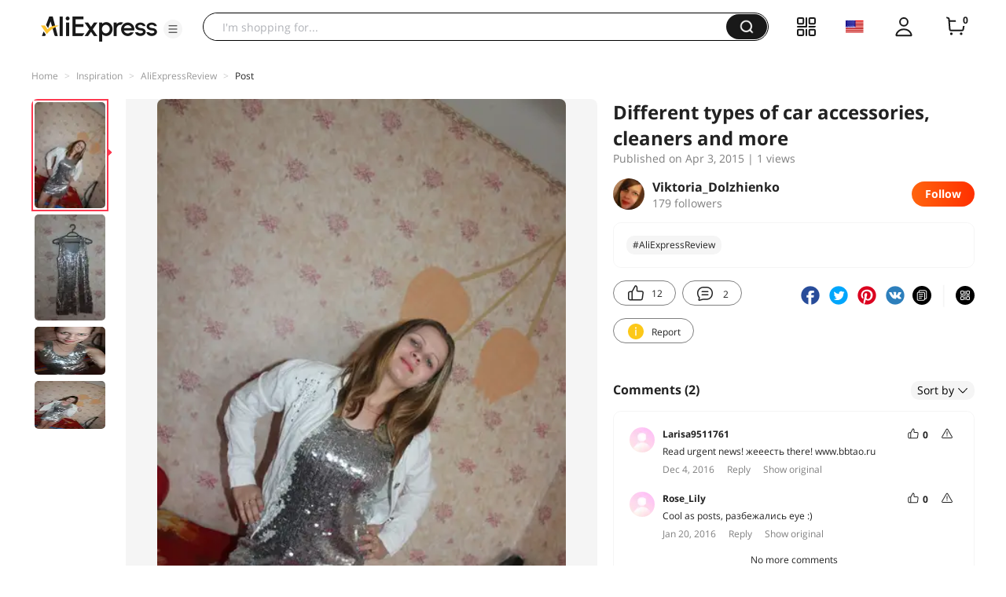

--- FILE ---
content_type: text/html;charset=UTF-8
request_url: https://star.aliexpress.com/post/2908862925.html?type=1
body_size: 15967
content:

<!DOCTYPE html><html lang="en"><head><meta name="viewport" content="width=device-width, initial-scale=1.0, minimum-scale=1.0"/><meta name="aplus-exinfo" content="pid=Gnd8nt&amp;site=ae"/><meta name="data-spm" id="dataSpmAId" content="a2g0o"/><meta name="aplus-waiting" content="500"/><meta name="aplus-auto-exp-visible" content="0.2"/><meta name="aplus-auto-exp-duration" content="500"/><meta name="aplus-auto-exp" content="[{&#x27;logkey&#x27;:&#x27;/ae.pc_ctr.statweb_ae_ctr&#x27;,&#x27;tag&#x27;:&#x27;span&#x27;,&#x27;filter&#x27;:&#x27;data-exp-s&#x27;,&#x27;pkgSize&#x27;:10,&#x27;props&#x27;: [&#x27;st_page_id&#x27;,&#x27;ae_project_id&#x27;,&#x27;exp_page&#x27;,&#x27;exp_page_area&#x27;,&#x27;exp_type&#x27;,&#x27;exp_condition&#x27;,&#x27;exp_product&#x27;,&#x27;exp_attribute&#x27;,&#x27;exp_result_cnt&#x27;, &#x27;data-exp-s&#x27;, &#x27;ae_trace&#x27;, &#x27;biz_code&#x27;, &#x27;data-spm-anchor-id&#x27;]},
          {&#x27;logkey&#x27;:&#x27;/ae.pc_ctr.statweb_ae_ctr&#x27;,&#x27;tag&#x27;:&#x27;div&#x27;,&#x27;filter&#x27;:&#x27;data-exp-s&#x27;,&#x27;pkgSize&#x27;:10,&#x27;props&#x27;: [&#x27;st_page_id&#x27;,&#x27;ae_project_id&#x27;,&#x27;exp_page&#x27;,&#x27;exp_page_area&#x27;,&#x27;exp_type&#x27;,&#x27;exp_condition&#x27;,&#x27;exp_product&#x27;,&#x27;exp_attribute&#x27;,&#x27;exp_result_cnt&#x27;, &#x27;data-exp-s&#x27;, &#x27;ae_trace&#x27;, &#x27;biz_code&#x27;, &#x27;data-spm-anchor-id&#x27;]},
          {&#x27;logkey&#x27;:&#x27;/ae.pc_ctr.statweb_ae_ctr&#x27;,&#x27;tag&#x27;:&#x27;a&#x27;,&#x27;filter&#x27;:&#x27;data-exp-s&#x27;,&#x27;pkgSize&#x27;:10,&#x27;props&#x27;: [&#x27;st_page_id&#x27;,&#x27;ae_project_id&#x27;,&#x27;exp_page&#x27;,&#x27;exp_page_area&#x27;,&#x27;exp_type&#x27;,&#x27;exp_condition&#x27;,&#x27;exp_product&#x27;,&#x27;exp_attribute&#x27;,&#x27;exp_result_cnt&#x27;, &#x27;data-exp-s&#x27;, &#x27;ae_trace&#x27;, &#x27;biz_code&#x27;, &#x27;data-spm-anchor-id&#x27;]}
        ]"/><meta name="aplus-auto-clk" content="[
            {&#x27;logkey&#x27;:&#x27;/ae.pc_click.statweb_ae_click&#x27;,&#x27;tag&#x27;:&#x27;a&#x27;,&#x27;filter&#x27;:&#x27;data-clk&#x27;,&#x27;props&#x27;:[&#x27;st_page_id&#x27;,&#x27;ae_project_id&#x27;,&#x27;ae_page_type&#x27;,&#x27;ae_page_area&#x27;,&#x27;ae_button_type&#x27;,&#x27;ae_click_behavior&#x27;,&#x27;ae_object_type&#x27;,&#x27;ae_object_value&#x27;, &#x27;ae_trace&#x27;, &#x27;biz_code&#x27;]},
            {&#x27;logkey&#x27;:&#x27;/ae.pc_click.statweb_ae_click&#x27;,&#x27;tag&#x27;:&#x27;div&#x27;,&#x27;filter&#x27;:&#x27;data-clk&#x27;,&#x27;props&#x27;:[&#x27;st_page_id&#x27;,&#x27;ae_project_id&#x27;,&#x27;ae_page_type&#x27;,&#x27;ae_page_area&#x27;,&#x27;ae_button_type&#x27;,&#x27;ae_click_behavior&#x27;,&#x27;ae_object_type&#x27;,&#x27;ae_object_value&#x27;, &#x27;ae_trace&#x27;, &#x27;biz_code&#x27;]},
            {&#x27;logkey&#x27;:&#x27;/ae.pc_click.statweb_ae_click&#x27;,&#x27;tag&#x27;:&#x27;span&#x27;,&#x27;filter&#x27;:&#x27;data-clk&#x27;,&#x27;props&#x27;:[&#x27;st_page_id&#x27;,&#x27;ae_project_id&#x27;,&#x27;ae_page_type&#x27;,&#x27;ae_page_area&#x27;,&#x27;ae_button_type&#x27;,&#x27;ae_click_behavior&#x27;,&#x27;ae_object_type&#x27;,&#x27;ae_object_value&#x27;, &#x27;ae_trace&#x27;, &#x27;biz_code&#x27;]},
          ]"/><link rel="preconnect dns-prefetch" href="//acs.aliexpress.com"/><link rel="preconnect dns-prefetch" href="//fourier.taobao.com"/><link rel="preconnect dns-prefetch" href="//assets.alicdn.com"/><link rel="preconnect dns-prefetch" href="//g.alicdn.com"/><link rel="preconnect dns-prefetch" href="//ae01.alicdn.com"/><link rel="preconnect dns-prefetch" href="//gj.mmstat.com"/><link rel="preconnect dns-prefetch" href="//sc01.alicdn.com"/><link rel="preconnect dns-prefetch" href="//s.alicdn.com"/><link rel="preconnect dns-prefetch" href="//ae.mmstat.com"/>
      <title>Different types of car accessories, cleaners and more | AliExpress Inspiration</title>
      <meta name="title" content="Different types of car accessories, cleaners and more | AliExpress Inspiration"/>
      
      <meta name="keywords" content="#AliExpressReview"/>
      <meta property="og:type" content="article"/>
      <meta property="og:url" content="https://star.aliexpress.com/post/2908862925.html?type=1"/>
      <meta property="og:title" content="Different types of car accessories, cleaners and more | AliExpress Inspiration"/>
      <meta property="og:image" content="" height="" width=""/>
      
      <link rel="canonical" href="https://star.aliexpress.com/post/2908862925.html?type=1" />
      <meta name="robots" content="all" />
    <script>(function p(e=!0,t){window._page_config_={loader:{aplus:!0,gdpr:!1}},window._msite_header_config_={diaplays:["BackOrEmpty","CategoryMore","LargeLogo"],actions:["SearchIcon","Account","Shop"]}})(false, {"env":"prod","locale":"en_US","lang":"en","basePath":"ae-dida/content-post2","pathname":"/post/2908862925.html","host":"star.aliexpress.com","query":{"type":"1"},"platform":"pc","params":{},"grayRate":50,"crawler":false});</script><meta property="ae:reload_path" content=""/><link rel="stylesheet" type="text/css" href="//assets.aliexpress-media.com/g/ae-dida/content-post2/3.1.3/index.css" crossorigin="anonymous"/><script>window._dida_config_ = {"pageVersion":"29e275bc762c6cb82ad9b811e8b53f26","pageName":"content-post2","data":{}};/*!-->init-data-start--*/
window._dida_config_._init_data_= { data: {"hierarchy":{"root":"root","structure":{"root":["SeoPostDetailsModel_3236","appEnter_3235","SeoPostRecommendModel_3434"]}},"data":{"root":{"id":0,"type":"root","fields":{"response":{"seoMetaTagVO":{"keywords":"#AliExpressReview","title":"Different types of car accessories, cleaners and more | AliExpress Inspiration","class":"com.aliexpress.ugcopen.vo.label.SeoMetaTagVO"},"memberseq":160537925,"subPostVOList":[{"type":1,"imageMediaVO":{"bigImageUrl":"https://ae-pic-a1.aliexpress-media.com/kf/UT8FEUyXg8XXXagOFbXP.jpg","imageUrl":"https://ae-pic-a1.aliexpress-media.com/kf/UT8FEUyXg8XXXagOFbXP.jpg","width":1000,"class":"com.aliexpress.ugcopen.vo.ImageMediaVO","height":1500},"rank":0,"class":"com.aliexpress.ugcopen.vo.SubPostVO"},{"type":0,"textMediaVO":{"translatedContent":"#AliExpressReviewAnd i did not think that for 400r. You can get such a cool dress)) ordered in group","class":"com.aliexpress.ugcopen.vo.TextMediaVO","content":"#AliExpressReview И подумать не могла что за 400р. можно такое классное платье получить))  заказывала в групповых "},"rank":0,"class":"com.aliexpress.ugcopen.vo.SubPostVO"},{"type":1,"imageMediaVO":{"bigImageUrl":"https://ae-pic-a1.aliexpress-media.com/kf/UT8JycyXgXbXXagOFbXK.jpg","imageUrl":"https://ae-pic-a1.aliexpress-media.com/kf/UT8JycyXgXbXXagOFbXK.jpg","width":1000,"class":"com.aliexpress.ugcopen.vo.ImageMediaVO","height":1500},"rank":0,"class":"com.aliexpress.ugcopen.vo.SubPostVO"},{"type":1,"imageMediaVO":{"bigImageUrl":"https://ae-pic-a1.aliexpress-media.com/kf/UT8xwMyXm0bXXagOFbXm.jpg","imageUrl":"https://ae-pic-a1.aliexpress-media.com/kf/UT8xwMyXm0bXXagOFbXm.jpg","width":1000,"class":"com.aliexpress.ugcopen.vo.ImageMediaVO","height":667},"rank":0,"class":"com.aliexpress.ugcopen.vo.SubPostVO"},{"type":1,"imageMediaVO":{"bigImageUrl":"https://ae-pic-a1.aliexpress-media.com/kf/UT8W6kyXbpbXXagOFbXb.jpg","imageUrl":"https://ae-pic-a1.aliexpress-media.com/kf/UT8W6kyXbpbXXagOFbXb.jpg","width":1000,"class":"com.aliexpress.ugcopen.vo.ImageMediaVO","height":667},"rank":0,"class":"com.aliexpress.ugcopen.vo.SubPostVO"}],"likeCount":12,"features":{},"supportShare":true,"viewCountText":"1 views","postId":2908862925,"commentCount":2,"mediaMaxHeight":1500,"likeCountText":"12","likeByMe":false,"themeIds":"","shareUrl":"aecmd://webapp/share?url=https%3A%2F%2Fstar.aliexpress.com%2Fpost%2F2908862925%3Ftype%3D1%26detailStyle%3D1\u0026useCustomType=2\u0026bizType=FeedPostDetail\u0026spreadType=images\u0026title=See more shopping ideas on Feed\n#Aliexpressfeed\u0026content=See more shopping ideas on Feed\n#Aliexpressfeed\u0026imageUrl=UT8FEUyXg8XXXagOFbXP.jpg","commentVOList":[{"createtime":1480883177730,"commenterMember":{"country":"RU","class":"com.aliexpress.ugcopen.vo.MemberSnapshotVO","memberCode":"gEvW5xxEnmgGqQB","memberSeq":0,"nickName":"Larisa9511761","avatar":"https://ae-pic-a1.aliexpress-media.com/kf/S7bbacb8337064b989bcfd6d37a831993q.jpg"},"likeCountText":"","likeByMe":false,"referId":2908862925,"transContent":"Read urgent news! жееесть there! www.bbtao.ru","canDelete":false,"comment":"Срочно прочтите новости! Там жееесть! www.bbtao.ru ","id":50008304065,"class":"com.aliexpress.ugcopen.vo.CommentVO","status":0},{"createtime":1453291257707,"commenterMember":{"country":"RU","class":"com.aliexpress.ugcopen.vo.MemberSnapshotVO","memberCode":"Rl5JABonM8yw1Y0","memberSeq":0,"nickName":"Rose_Lily","avatar":"https://ae-pic-a1.aliexpress-media.com/kf/S7bbacb8337064b989bcfd6d37a831993q.jpg"},"likeCountText":"","likeByMe":false,"referId":2908862925,"transContent":"Cool as posts, разбежались eye :)","canDelete":false,"comment":"столько классных постов , глаза разбежались :) ","id":50007988929,"class":"com.aliexpress.ugcopen.vo.CommentVO","status":0}],"hashTagList":["#AliExpressReview"],"status":0,"hashTagMap":{"#AliExpressReview":"null"},"relatedHashTagList":[{"hashtagId":567125,"detailUrl":"https://star.aliexpress.com/hashtag/567125.html","class":"com.aliexpress.ugcopen.vo.PostHashtagVO","hashtag":"#fashionlook"},{"hashtagId":573784,"detailUrl":"https://star.aliexpress.com/hashtag/573784.html","class":"com.aliexpress.ugcopen.vo.PostHashtagVO","hashtag":"#health"},{"hashtagId":419456,"detailUrl":"https://star.aliexpress.com/hashtag/419456.html","class":"com.aliexpress.ugcopen.vo.PostHashtagVO","hashtag":"#lovefashion"},{"hashtagId":484200,"detailUrl":"https://star.aliexpress.com/hashtag/484200.html","class":"com.aliexpress.ugcopen.vo.PostHashtagVO","hashtag":"#mamapost"},{"hashtagId":240202,"detailUrl":"https://star.aliexpress.com/hashtag/240202.html","class":"com.aliexpress.ugcopen.vo.PostHashtagVO","hashtag":"#my_fashion"},{"hashtagId":2667,"detailUrl":"https://star.aliexpress.com/hashtag/2667.html","class":"com.aliexpress.ugcopen.vo.PostHashtagVO","hashtag":"#quality"},{"hashtagId":280241,"detailUrl":"https://star.aliexpress.com/hashtag/280241.html","class":"com.aliexpress.ugcopen.vo.PostHashtagVO","hashtag":"#RECOMMENDED"},{"hashtagId":439510,"detailUrl":"https://star.aliexpress.com/hashtag/439510.html","class":"com.aliexpress.ugcopen.vo.PostHashtagVO","hashtag":"#cosmetics"},{"hashtagId":50001375083,"detailUrl":"https://star.aliexpress.com/hashtag/50001375083.html","class":"com.aliexpress.ugcopen.vo.PostHashtagVO","hashtag":"#s925"},{"hashtagId":591757,"detailUrl":"https://star.aliexpress.com/hashtag/591757.html","class":"com.aliexpress.ugcopen.vo.PostHashtagVO","hashtag":"#fashion "},{"hashtagId":428195,"detailUrl":"https://star.aliexpress.com/hashtag/428195.html","class":"com.aliexpress.ugcopen.vo.PostHashtagVO","hashtag":"#kids"},{"hashtagId":508760,"detailUrl":"https://star.aliexpress.com/hashtag/508760.html","class":"com.aliexpress.ugcopen.vo.PostHashtagVO","hashtag":"#MakeUp"},{"hashtagId":294006,"detailUrl":"https://star.aliexpress.com/hashtag/294006.html","class":"com.aliexpress.ugcopen.vo.PostHashtagVO","hashtag":"autumn"},{"hashtagId":6000013788004,"detailUrl":"https://star.aliexpress.com/hashtag/6000013788004.html","class":"com.aliexpress.ugcopen.vo.PostHashtagVO","hashtag":"homehacks "},{"hashtagId":451528,"detailUrl":"https://star.aliexpress.com/hashtag/451528.html","class":"com.aliexpress.ugcopen.vo.PostHashtagVO","hashtag":"#summer_look"},{"hashtagId":513578,"detailUrl":"https://star.aliexpress.com/hashtag/513578.html","class":"com.aliexpress.ugcopen.vo.PostHashtagVO","hashtag":"#watches"},{"hashtagId":568836,"detailUrl":"https://star.aliexpress.com/hashtag/568836.html","class":"com.aliexpress.ugcopen.vo.PostHashtagVO","hashtag":"#aliexpress"},{"hashtagId":566122,"detailUrl":"https://star.aliexpress.com/hashtag/566122.html","class":"com.aliexpress.ugcopen.vo.PostHashtagVO","hashtag":"#aliexpress."},{"hashtagId":417797,"detailUrl":"https://star.aliexpress.com/hashtag/417797.html","class":"com.aliexpress.ugcopen.vo.PostHashtagVO","hashtag":"#beauty_care"},{"hashtagId":439460,"detailUrl":"https://star.aliexpress.com/hashtag/439460.html","class":"com.aliexpress.ugcopen.vo.PostHashtagVO","hashtag":"#brush"},{"hashtagId":8000003465018,"detailUrl":"https://star.aliexpress.com/hashtag/8000003465018.html","class":"com.aliexpress.ugcopen.vo.PostHashtagVO","hashtag":"SurprisingShoppingIdeas"},{"hashtagId":436723,"detailUrl":"https://star.aliexpress.com/hashtag/436723.html","class":"com.aliexpress.ugcopen.vo.PostHashtagVO","hashtag":"#bodycon"},{"hashtagId":437070,"detailUrl":"https://star.aliexpress.com/hashtag/437070.html","class":"com.aliexpress.ugcopen.vo.PostHashtagVO","hashtag":"#daily_look,"},{"hashtagId":50001366535,"detailUrl":"https://star.aliexpress.com/hashtag/50001366535.html","class":"com.aliexpress.ugcopen.vo.PostHashtagVO","hashtag":"#daybyday"},{"hashtagId":507724,"detailUrl":"https://star.aliexpress.com/hashtag/507724.html","class":"com.aliexpress.ugcopen.vo.PostHashtagVO","hashtag":"#dresstoimpress"},{"hashtagId":505431,"detailUrl":"https://star.aliexpress.com/hashtag/505431.html","class":"com.aliexpress.ugcopen.vo.PostHashtagVO","hashtag":"#good"},{"hashtagId":418891,"detailUrl":"https://star.aliexpress.com/hashtag/418891.html","class":"com.aliexpress.ugcopen.vo.PostHashtagVO","hashtag":"#good_buy"},{"hashtagId":428028,"detailUrl":"https://star.aliexpress.com/hashtag/428028.html","class":"com.aliexpress.ugcopen.vo.PostHashtagVO","hashtag":"#hoodie"},{"hashtagId":505803,"detailUrl":"https://star.aliexpress.com/hashtag/505803.html","class":"com.aliexpress.ugcopen.vo.PostHashtagVO","hashtag":"#kid"},{"hashtagId":440696,"detailUrl":"https://star.aliexpress.com/hashtag/440696.html","class":"com.aliexpress.ugcopen.vo.PostHashtagVO","hashtag":"#lips"}],"detailStyle":1,"title":"Different types of car accessories, cleaners and more","locale":"ru_RU","commentCountText":"2","repostCount":0,"viewCount":1,"inverseFeedback":{"reportUrl":"https://m.aliexpress.com/p/complaint-center/index.html#/complaint/reportContent_notlogin?reportType=FEED\u0026feedId=2908862925\u0026_lang=en_US","class":"com.aliexpress.ugcopen.vo.InverseFeedbackVO"},"repostCountText":"","postAuthorVO":{"followedByMe":false,"nickName":"Viktoria_Dolzhienko","memberSnapshotVO":{"country":"RU","gender":"F","fansCount":179,"followedByMe":false,"class":"com.aliexpress.ugcopen.vo.MemberSnapshotVO","memberCode":"zRl5JAL6PMyW1Y0","memberSeq":0,"nickName":"Viktoria_Dolzhienko","avatar":"https://ae-pic-a1.aliexpress-media.com/kf/UT8.4qSXCXaXXagOFbXh.jpg"},"avatar":"https://ae-pic-a1.aliexpress-media.com/kf/UT8.4qSXCXaXXagOFbXh.jpg","userType":10,"followCountText":"179 followers","class":"com.aliexpress.ugcopen.vo.AuthorVO"},"apptype":1,"localeGroup":"ru","createTime":1428057787000,"costTime":92,"crawler":false},"seoLabels":"\n      \u003ctitle\u003eDifferent types of car accessories, cleaners and more | AliExpress Inspiration\u003c/title\u003e\n      \u003cmeta name=\"title\" content=\"Different types of car accessories, cleaners and more | AliExpress Inspiration\"/\u003e\n      \n      \u003cmeta name=\"keywords\" content=\"#AliExpressReview\"/\u003e\n      \u003cmeta property=\"og:type\" content=\"article\"/\u003e\n      \u003cmeta property=\"og:url\" content=\"https://star.aliexpress.com/post/2908862925.html?type=1\"/\u003e\n      \u003cmeta property=\"og:title\" content=\"Different types of car accessories, cleaners and more | AliExpress Inspiration\"/\u003e\n      \u003cmeta property=\"og:image\" content=\"\" height=\"\" width=\"\"/\u003e\n      \n      \u003clink rel=\"canonical\" href=\"https://star.aliexpress.com/post/2908862925.html?type=1\" /\u003e\n      \u003cmeta name=\"robots\" content=\"all\" /\u003e\n    ","preloadImageLink":""}},"SeoPostDetailsModel_3236":{"id":3236,"type":"SeoPostDetailsModel","fields":{"response":{"seoMetaTagVO":{"keywords":"#AliExpressReview","title":"Different types of car accessories, cleaners and more | AliExpress Inspiration","class":"com.aliexpress.ugcopen.vo.label.SeoMetaTagVO"},"memberseq":160537925,"subPostVOList":[{"type":1,"imageMediaVO":{"bigImageUrl":"https://ae-pic-a1.aliexpress-media.com/kf/UT8FEUyXg8XXXagOFbXP.jpg","imageUrl":"https://ae-pic-a1.aliexpress-media.com/kf/UT8FEUyXg8XXXagOFbXP.jpg","width":1000,"class":"com.aliexpress.ugcopen.vo.ImageMediaVO","height":1500},"rank":0,"class":"com.aliexpress.ugcopen.vo.SubPostVO"},{"type":0,"textMediaVO":{"translatedContent":"#AliExpressReviewAnd i did not think that for 400r. You can get such a cool dress)) ordered in group","class":"com.aliexpress.ugcopen.vo.TextMediaVO","content":"#AliExpressReview И подумать не могла что за 400р. можно такое классное платье получить))  заказывала в групповых "},"rank":0,"class":"com.aliexpress.ugcopen.vo.SubPostVO"},{"type":1,"imageMediaVO":{"bigImageUrl":"https://ae-pic-a1.aliexpress-media.com/kf/UT8JycyXgXbXXagOFbXK.jpg","imageUrl":"https://ae-pic-a1.aliexpress-media.com/kf/UT8JycyXgXbXXagOFbXK.jpg","width":1000,"class":"com.aliexpress.ugcopen.vo.ImageMediaVO","height":1500},"rank":0,"class":"com.aliexpress.ugcopen.vo.SubPostVO"},{"type":1,"imageMediaVO":{"bigImageUrl":"https://ae-pic-a1.aliexpress-media.com/kf/UT8xwMyXm0bXXagOFbXm.jpg","imageUrl":"https://ae-pic-a1.aliexpress-media.com/kf/UT8xwMyXm0bXXagOFbXm.jpg","width":1000,"class":"com.aliexpress.ugcopen.vo.ImageMediaVO","height":667},"rank":0,"class":"com.aliexpress.ugcopen.vo.SubPostVO"},{"type":1,"imageMediaVO":{"bigImageUrl":"https://ae-pic-a1.aliexpress-media.com/kf/UT8W6kyXbpbXXagOFbXb.jpg","imageUrl":"https://ae-pic-a1.aliexpress-media.com/kf/UT8W6kyXbpbXXagOFbXb.jpg","width":1000,"class":"com.aliexpress.ugcopen.vo.ImageMediaVO","height":667},"rank":0,"class":"com.aliexpress.ugcopen.vo.SubPostVO"}],"likeCount":12,"features":{},"supportShare":true,"viewCountText":"1 views","postId":2908862925,"commentCount":2,"mediaMaxHeight":1500,"likeCountText":"12","likeByMe":false,"themeIds":"","shareUrl":"aecmd://webapp/share?url=https%3A%2F%2Fstar.aliexpress.com%2Fpost%2F2908862925%3Ftype%3D1%26detailStyle%3D1\u0026useCustomType=2\u0026bizType=FeedPostDetail\u0026spreadType=images\u0026title=See more shopping ideas on Feed\n#Aliexpressfeed\u0026content=See more shopping ideas on Feed\n#Aliexpressfeed\u0026imageUrl=UT8FEUyXg8XXXagOFbXP.jpg","commentVOList":[{"createtime":1480883177730,"commenterMember":{"country":"RU","class":"com.aliexpress.ugcopen.vo.MemberSnapshotVO","memberCode":"gEvW5xxEnmgGqQB","memberSeq":0,"nickName":"Larisa9511761","avatar":"https://ae-pic-a1.aliexpress-media.com/kf/S7bbacb8337064b989bcfd6d37a831993q.jpg"},"likeCountText":"","likeByMe":false,"referId":2908862925,"transContent":"Read urgent news! жееесть there! www.bbtao.ru","canDelete":false,"comment":"Срочно прочтите новости! Там жееесть! www.bbtao.ru ","id":50008304065,"class":"com.aliexpress.ugcopen.vo.CommentVO","status":0},{"createtime":1453291257707,"commenterMember":{"country":"RU","class":"com.aliexpress.ugcopen.vo.MemberSnapshotVO","memberCode":"Rl5JABonM8yw1Y0","memberSeq":0,"nickName":"Rose_Lily","avatar":"https://ae-pic-a1.aliexpress-media.com/kf/S7bbacb8337064b989bcfd6d37a831993q.jpg"},"likeCountText":"","likeByMe":false,"referId":2908862925,"transContent":"Cool as posts, разбежались eye :)","canDelete":false,"comment":"столько классных постов , глаза разбежались :) ","id":50007988929,"class":"com.aliexpress.ugcopen.vo.CommentVO","status":0}],"hashTagList":["#AliExpressReview"],"status":0,"hashTagMap":{"#AliExpressReview":"null"},"relatedHashTagList":[{"hashtagId":567125,"detailUrl":"https://star.aliexpress.com/hashtag/567125.html","class":"com.aliexpress.ugcopen.vo.PostHashtagVO","hashtag":"#fashionlook"},{"hashtagId":573784,"detailUrl":"https://star.aliexpress.com/hashtag/573784.html","class":"com.aliexpress.ugcopen.vo.PostHashtagVO","hashtag":"#health"},{"hashtagId":419456,"detailUrl":"https://star.aliexpress.com/hashtag/419456.html","class":"com.aliexpress.ugcopen.vo.PostHashtagVO","hashtag":"#lovefashion"},{"hashtagId":484200,"detailUrl":"https://star.aliexpress.com/hashtag/484200.html","class":"com.aliexpress.ugcopen.vo.PostHashtagVO","hashtag":"#mamapost"},{"hashtagId":240202,"detailUrl":"https://star.aliexpress.com/hashtag/240202.html","class":"com.aliexpress.ugcopen.vo.PostHashtagVO","hashtag":"#my_fashion"},{"hashtagId":2667,"detailUrl":"https://star.aliexpress.com/hashtag/2667.html","class":"com.aliexpress.ugcopen.vo.PostHashtagVO","hashtag":"#quality"},{"hashtagId":280241,"detailUrl":"https://star.aliexpress.com/hashtag/280241.html","class":"com.aliexpress.ugcopen.vo.PostHashtagVO","hashtag":"#RECOMMENDED"},{"hashtagId":439510,"detailUrl":"https://star.aliexpress.com/hashtag/439510.html","class":"com.aliexpress.ugcopen.vo.PostHashtagVO","hashtag":"#cosmetics"},{"hashtagId":50001375083,"detailUrl":"https://star.aliexpress.com/hashtag/50001375083.html","class":"com.aliexpress.ugcopen.vo.PostHashtagVO","hashtag":"#s925"},{"hashtagId":591757,"detailUrl":"https://star.aliexpress.com/hashtag/591757.html","class":"com.aliexpress.ugcopen.vo.PostHashtagVO","hashtag":"#fashion "},{"hashtagId":428195,"detailUrl":"https://star.aliexpress.com/hashtag/428195.html","class":"com.aliexpress.ugcopen.vo.PostHashtagVO","hashtag":"#kids"},{"hashtagId":508760,"detailUrl":"https://star.aliexpress.com/hashtag/508760.html","class":"com.aliexpress.ugcopen.vo.PostHashtagVO","hashtag":"#MakeUp"},{"hashtagId":294006,"detailUrl":"https://star.aliexpress.com/hashtag/294006.html","class":"com.aliexpress.ugcopen.vo.PostHashtagVO","hashtag":"autumn"},{"hashtagId":6000013788004,"detailUrl":"https://star.aliexpress.com/hashtag/6000013788004.html","class":"com.aliexpress.ugcopen.vo.PostHashtagVO","hashtag":"homehacks "},{"hashtagId":451528,"detailUrl":"https://star.aliexpress.com/hashtag/451528.html","class":"com.aliexpress.ugcopen.vo.PostHashtagVO","hashtag":"#summer_look"},{"hashtagId":513578,"detailUrl":"https://star.aliexpress.com/hashtag/513578.html","class":"com.aliexpress.ugcopen.vo.PostHashtagVO","hashtag":"#watches"},{"hashtagId":568836,"detailUrl":"https://star.aliexpress.com/hashtag/568836.html","class":"com.aliexpress.ugcopen.vo.PostHashtagVO","hashtag":"#aliexpress"},{"hashtagId":566122,"detailUrl":"https://star.aliexpress.com/hashtag/566122.html","class":"com.aliexpress.ugcopen.vo.PostHashtagVO","hashtag":"#aliexpress."},{"hashtagId":417797,"detailUrl":"https://star.aliexpress.com/hashtag/417797.html","class":"com.aliexpress.ugcopen.vo.PostHashtagVO","hashtag":"#beauty_care"},{"hashtagId":439460,"detailUrl":"https://star.aliexpress.com/hashtag/439460.html","class":"com.aliexpress.ugcopen.vo.PostHashtagVO","hashtag":"#brush"},{"hashtagId":8000003465018,"detailUrl":"https://star.aliexpress.com/hashtag/8000003465018.html","class":"com.aliexpress.ugcopen.vo.PostHashtagVO","hashtag":"SurprisingShoppingIdeas"},{"hashtagId":436723,"detailUrl":"https://star.aliexpress.com/hashtag/436723.html","class":"com.aliexpress.ugcopen.vo.PostHashtagVO","hashtag":"#bodycon"},{"hashtagId":437070,"detailUrl":"https://star.aliexpress.com/hashtag/437070.html","class":"com.aliexpress.ugcopen.vo.PostHashtagVO","hashtag":"#daily_look,"},{"hashtagId":50001366535,"detailUrl":"https://star.aliexpress.com/hashtag/50001366535.html","class":"com.aliexpress.ugcopen.vo.PostHashtagVO","hashtag":"#daybyday"},{"hashtagId":507724,"detailUrl":"https://star.aliexpress.com/hashtag/507724.html","class":"com.aliexpress.ugcopen.vo.PostHashtagVO","hashtag":"#dresstoimpress"},{"hashtagId":505431,"detailUrl":"https://star.aliexpress.com/hashtag/505431.html","class":"com.aliexpress.ugcopen.vo.PostHashtagVO","hashtag":"#good"},{"hashtagId":418891,"detailUrl":"https://star.aliexpress.com/hashtag/418891.html","class":"com.aliexpress.ugcopen.vo.PostHashtagVO","hashtag":"#good_buy"},{"hashtagId":428028,"detailUrl":"https://star.aliexpress.com/hashtag/428028.html","class":"com.aliexpress.ugcopen.vo.PostHashtagVO","hashtag":"#hoodie"},{"hashtagId":505803,"detailUrl":"https://star.aliexpress.com/hashtag/505803.html","class":"com.aliexpress.ugcopen.vo.PostHashtagVO","hashtag":"#kid"},{"hashtagId":440696,"detailUrl":"https://star.aliexpress.com/hashtag/440696.html","class":"com.aliexpress.ugcopen.vo.PostHashtagVO","hashtag":"#lips"}],"detailStyle":1,"title":"Different types of car accessories, cleaners and more","locale":"ru_RU","commentCountText":"2","repostCount":0,"viewCount":1,"inverseFeedback":{"reportUrl":"https://m.aliexpress.com/p/complaint-center/index.html#/complaint/reportContent_notlogin?reportType=FEED\u0026feedId=2908862925\u0026_lang=en_US","class":"com.aliexpress.ugcopen.vo.InverseFeedbackVO"},"repostCountText":"","postAuthorVO":{"followedByMe":false,"nickName":"Viktoria_Dolzhienko","memberSnapshotVO":{"country":"RU","gender":"F","fansCount":179,"followedByMe":false,"class":"com.aliexpress.ugcopen.vo.MemberSnapshotVO","memberCode":"zRl5JAL6PMyW1Y0","memberSeq":0,"nickName":"Viktoria_Dolzhienko","avatar":"https://ae-pic-a1.aliexpress-media.com/kf/UT8.4qSXCXaXXagOFbXh.jpg"},"avatar":"https://ae-pic-a1.aliexpress-media.com/kf/UT8.4qSXCXaXXagOFbXh.jpg","userType":10,"followCountText":"179 followers","class":"com.aliexpress.ugcopen.vo.AuthorVO"},"apptype":1,"localeGroup":"ru","createTime":1428057787000,"costTime":92,"crawler":false}}},"appEnter_3235":{"id":3235,"type":"appEnter","fields":{}},"SeoPostRecommendModel_3434":{"id":3434,"type":"SeoPostRecommendModel","fields":{"response":{"nextStartRowKey":"2","jsonExtendInfo":{"pvid":"7243b7cc-79f7-4e59-8678-7beec44b6d3b","scm":"1007.40271.269439.0"},"hasNext":true,"list":[{"streamId":"637d327c-ecd5-4e3e-a693-91b33231866a","traceInfo":"{\"all\":{\"finalScore\":\"0.996786\",\"matchType\":\"compl\",\"apptype\":102,\"triggerId\":\"55\",\"alggateway_allpos\":\"1\",\"matchScore\":\"0.996786\",\"alggateway_pgidx\":\"1\",\"alggateway_scene\":\"unknown\",\"pageIndex\":1,\"alggateway_pgsize\":\"10\",\"alggateway_pgpos\":\"1\",\"tag\":\"ae_ug_landing_post\",\"idx\":0,\"x_object_id\":2800074083118354,\"recAppid\":31653}}","postSnapshotVO":{"memberseq":239265354,"videoVO":{"type":3,"class":"com.aliexpress.ugcopen.vo.VideoVO","videoMediaVO":{"highPlayUrl":"https://video.aliexpress-media.com/play/u/ae_sg_ugc/239265354/p/1/e/6/t/10301/283835522410.mp4","lowPlayUrl":"https://video.aliexpress-media.com/play/u/ae_sg_ugc/239265354/p/1/e/6/t/10301/283835522410.mp4","aspectRatioArray":[768,1024],"videoId":283835522410,"aspectRatio":"768:1024","source":2,"coverUrl":"https://img.alicdn.com/imgextra/i4/6000000005551/O1CN012baBks1qsPBsPHhvg_!!6000000005551-0-tbvideo.jpg","class":"com.aliexpress.ugcopen.vo.VideoMediaVO","status":"finish"}},"productVOList":[{"mainPicHeight":350,"fansPromotionDisplayPrice":"US $329.80","title":"HiBREW 19 Bar Espresso Coffee Machine inox Semi Automatic Expresso Cappuccino Maker Steam Wand Hot Water Temperature Meter H5","displayPrice":"US $329.80","class":"com.aliexpress.ugcopen.vo.ProductVO","productId":1005001337807485,"mainPicUrl":"https://ae04.alicdn.com/kf/H1917e11f8a614b00bb8b3bfb60eb5308Z.jpg","mainPicWidth":350,"productUrl":"https://www.aliexpress.com/item/-/1005001337807485.html","status":2}],"mainPic":"https://img.alicdn.com/imgextra/i4/6000000005551/O1CN012baBks1qsPBsPHhvg_!!6000000005551-0-tbvideo.jpg","canDelete":false,"memberSnapshotVO":{"class":"com.aliexpress.ugcopen.vo.MemberSnapshotVO","memberSeq":0,"nickName":"HiBREW Official Store","avatar":"https://ae01.alicdn.com/kf/He9f8a136e80a4ee1922dc415744468001.jpg"},"postId":2800074083118354,"traceInfo":"{\"all\":{\"finalScore\":\"0.996786\",\"matchType\":\"compl\",\"apptype\":102,\"triggerId\":\"55\",\"alggateway_allpos\":\"1\",\"matchScore\":\"0.996786\",\"alggateway_pgidx\":\"1\",\"alggateway_scene\":\"unknown\",\"pageIndex\":1,\"alggateway_pgsize\":\"10\",\"alggateway_pgpos\":\"1\",\"tag\":\"ae_ug_landing_post\",\"idx\":0,\"x_object_id\":2800074083118354,\"recAppid\":31653}}","userType":11,"mainPicWidth":768,"status":0,"mainPicHeight":1024,"viewCountStr":"179.4k views","detailStyle":17,"algoMainPicIndex":0,"video":{"highPlayUrl":"https://video.aliexpress-media.com/play/u/ae_sg_ugc/239265354/p/1/e/6/t/10301/283835522410.mp4","lowPlayUrl":"https://video.aliexpress-media.com/play/u/ae_sg_ugc/239265354/p/1/e/6/t/10301/283835522410.mp4","aspectRatioArray":[768,1024],"videoId":283835522410,"aspectRatio":"768:1024","source":2,"coverUrl":"https://img.alicdn.com/imgextra/i4/6000000005551/O1CN012baBks1qsPBsPHhvg_!!6000000005551-0-tbvideo.jpg","class":"com.aliexpress.ugcopen.vo.VideoMediaVO","status":"finish"},"title":"Coffee Makers,  Home Appliances ideas and reviews | AliExpress Inspiration","viewCount":179414,"class":"com.aliexpress.ugcopen.vo.PostSnapshotVO","apptype":102,"effectiveProductIndex":[],"isTopPost":0,"createTime":1610766209574},"type":1,"class":"com.aliexpress.ugcopen.vo.FeedVO"},{"streamId":"637d327c-ecd5-4e3e-a693-91b33231866a","traceInfo":"{\"all\":{\"finalScore\":\"0.995496\",\"matchType\":\"compl\",\"apptype\":25,\"triggerId\":\"55\",\"alggateway_allpos\":\"2\",\"matchScore\":\"0.995496\",\"alggateway_pgidx\":\"1\",\"alggateway_scene\":\"unknown\",\"pageIndex\":1,\"alggateway_pgsize\":\"10\",\"alggateway_pgpos\":\"2\",\"tag\":\"ae_ug_landing_post\",\"idx\":1,\"x_object_id\":2000013349095405,\"recAppid\":31653}}","postSnapshotVO":{"memberseq":2676120405,"productVOList":[{"mainPicHeight":350,"fansPromotionDisplayPrice":"US $65.98","title":"[World Premiere]Global Version Black Shark GT3 Smart Watch 1.96'' Curved Amoled Display Support Bluetooth Call 100+ Sport Modes","displayPrice":"US $65.98","class":"com.aliexpress.ugcopen.vo.ProductVO","productId":1005007211153967,"mainPicUrl":"https://ae-pic-a1.aliexpress-media.com/kf/S1f82191605bf4794883e7810e3593c81U.jpg","mainPicWidth":350,"productUrl":"https://www.aliexpress.com/item/1005007211153967.html?pdp_npi=2%40ori%21%21US%20%2465.98%21US%20%2465.98%21%21%21%21%21%40210134c017398805926952626db822%21%21fe","status":2}],"mainPic":"https://ae-pic-a1.aliexpress-media.com/kf/A0b37cc5a94044e159e0dffb20c9aaa40J.jpg_640x640.jpg","canDelete":false,"memberSnapshotVO":{"class":"com.aliexpress.ugcopen.vo.MemberSnapshotVO","memberSeq":0,"nickName":"BLACKSHARK Official Store","avatar":"https://ae01.alicdn.com/kf/Sf0f8f2cb5f76479ab48c9ce2d152af09F.jpg"},"postId":2000013349095405,"traceInfo":"{\"all\":{\"finalScore\":\"0.995496\",\"matchType\":\"compl\",\"apptype\":25,\"triggerId\":\"55\",\"alggateway_allpos\":\"2\",\"matchScore\":\"0.995496\",\"alggateway_pgidx\":\"1\",\"alggateway_scene\":\"unknown\",\"pageIndex\":1,\"alggateway_pgsize\":\"10\",\"alggateway_pgpos\":\"2\",\"tag\":\"ae_ug_landing_post\",\"idx\":1,\"x_object_id\":2000013349095405,\"recAppid\":31653}}","userType":11,"mainPicWidth":400,"status":0,"mainPicHeight":900,"viewCountStr":"427.9k views","detailStyle":16,"algoMainPicIndex":0,"title":"2022  outfit ideas | AliExpress Inspiration","viewCount":427924,"class":"com.aliexpress.ugcopen.vo.PostSnapshotVO","apptype":25,"effectiveProductIndex":[],"isTopPost":0,"createTime":1739880592729},"type":1,"class":"com.aliexpress.ugcopen.vo.FeedVO"},{"streamId":"637d327c-ecd5-4e3e-a693-91b33231866a","traceInfo":"{\"all\":{\"finalScore\":\"0.984482\",\"matchType\":\"compl\",\"apptype\":25,\"triggerId\":\"55\",\"alggateway_allpos\":\"3\",\"matchScore\":\"0.984482\",\"alggateway_pgidx\":\"1\",\"alggateway_scene\":\"unknown\",\"pageIndex\":1,\"alggateway_pgsize\":\"10\",\"alggateway_pgpos\":\"3\",\"tag\":\"ae_ug_landing_post\",\"idx\":2,\"x_object_id\":2000013309335497,\"recAppid\":31653}}","postSnapshotVO":{"memberseq":252466497,"productVOList":[{"mainPicHeight":350,"fansPromotionDisplayPrice":"CN￥ 2,000.00","title":"EMSzero Neo RF Hi-emt Muscle Stimulate Fat Burning 2025 EMS Body Slimming Butt Build Sculpt Machine 5 Handle 6500W for Salon","displayPrice":"CN￥ 2,000.00","class":"com.aliexpress.ugcopen.vo.ProductVO","productId":1005002886973011,"mainPicUrl":"https://ae-pic-a1.aliexpress-media.com/kf/A915c6fe36168456c9b673c3b51729d46b.jpg","mainPicWidth":350,"productUrl":"https://www.aliexpress.com/item/1005002886973011.html?pdp_npi=2%40ori%21%21CN%EF%BF%A5%202%2C000.00%21CN%EF%BF%A5%202%2C000.00%21%21%21%21%21%40213bd04a17407288494848012d480f%21%21fe","status":2}],"mainPic":"https://ae-pic-a1.aliexpress-media.com/kf/Sd004645d7b434a68a6eb70a0f4fc3e11E.jpg_640x640.jpg","canDelete":false,"memberSnapshotVO":{"class":"com.aliexpress.ugcopen.vo.MemberSnapshotVO","memberSeq":0,"nickName":"TAIXL MYOSILM Factory Flagship Store","avatar":"https://ae01.alicdn.com/kf/Sc064c8cf1af24b218552538fb2834fbak.jpg"},"postId":2000013309335497,"traceInfo":"{\"all\":{\"finalScore\":\"0.984482\",\"matchType\":\"compl\",\"apptype\":25,\"triggerId\":\"55\",\"alggateway_allpos\":\"3\",\"matchScore\":\"0.984482\",\"alggateway_pgidx\":\"1\",\"alggateway_scene\":\"unknown\",\"pageIndex\":1,\"alggateway_pgsize\":\"10\",\"alggateway_pgpos\":\"3\",\"tag\":\"ae_ug_landing_post\",\"idx\":2,\"x_object_id\":2000013309335497,\"recAppid\":31653}}","userType":11,"mainPicWidth":1179,"status":0,"mainPicHeight":1432,"viewCountStr":"223.0k views","detailStyle":16,"algoMainPicIndex":0,"title":"2022  outfit ideas | AliExpress Inspiration","viewCount":222957,"class":"com.aliexpress.ugcopen.vo.PostSnapshotVO","apptype":25,"effectiveProductIndex":[],"isTopPost":0,"createTime":1740728849511},"type":1,"class":"com.aliexpress.ugcopen.vo.FeedVO"},{"streamId":"637d327c-ecd5-4e3e-a693-91b33231866a","traceInfo":"{\"all\":{\"finalScore\":\"0.974348\",\"matchType\":\"compl\",\"apptype\":25,\"triggerId\":\"55\",\"alggateway_allpos\":\"4\",\"matchScore\":\"0.974348\",\"alggateway_pgidx\":\"1\",\"alggateway_scene\":\"unknown\",\"pageIndex\":1,\"alggateway_pgsize\":\"10\",\"alggateway_pgpos\":\"4\",\"tag\":\"ae_ug_landing_post\",\"idx\":3,\"x_object_id\":2000014601854220,\"recAppid\":31653}}","postSnapshotVO":{"memberseq":239998220,"productVOList":[{"mainPicHeight":350,"fansPromotionDisplayPrice":"US $52.12","title":"Trustfire GM23 Pistol Light Tactical 800 Lumen Weapon Rail Mounted Quick Release USB Rechargeable Led Flashlight for Glock 17 19","displayPrice":"US $52.12","class":"com.aliexpress.ugcopen.vo.ProductVO","productId":1005003622965857,"mainPicUrl":"https://ae-pic-a1.aliexpress-media.com/kf/S0422a225531444f4b173a8f68f41c4c0S.jpg","mainPicWidth":350,"productUrl":"https://www.aliexpress.com/item/1005003622965857.html?pdp_npi=2%40ori%21%21US%20%2452.12%21US%20%2452.12%21%21%21%21%21%402102e8ae17465160802211099d2efa%21%21fe","status":2}],"mainPic":"https://ae-pic-a1.aliexpress-media.com/kf/Ac7f8a8b030ee4aba9a35b78d500e419cz.jpg_640x640.jpg","canDelete":false,"memberSnapshotVO":{"class":"com.aliexpress.ugcopen.vo.MemberSnapshotVO","memberSeq":0,"nickName":"TrustFire Official Store","avatar":"https://ae01.alicdn.com/kf/H319b25fb0095452f83a4e117847f5a4f2.jpg"},"postId":2000014601854220,"traceInfo":"{\"all\":{\"finalScore\":\"0.974348\",\"matchType\":\"compl\",\"apptype\":25,\"triggerId\":\"55\",\"alggateway_allpos\":\"4\",\"matchScore\":\"0.974348\",\"alggateway_pgidx\":\"1\",\"alggateway_scene\":\"unknown\",\"pageIndex\":1,\"alggateway_pgsize\":\"10\",\"alggateway_pgpos\":\"4\",\"tag\":\"ae_ug_landing_post\",\"idx\":3,\"x_object_id\":2000014601854220,\"recAppid\":31653}}","userType":11,"mainPicWidth":540,"status":0,"mainPicHeight":960,"viewCountStr":"14.3k views","detailStyle":16,"algoMainPicIndex":0,"title":"Different types of car accessories, cleaners and more | AliExpress Inspiration","viewCount":14264,"class":"com.aliexpress.ugcopen.vo.PostSnapshotVO","apptype":25,"effectiveProductIndex":[],"isTopPost":0,"createTime":1746516080277},"type":1,"class":"com.aliexpress.ugcopen.vo.FeedVO"},{"streamId":"637d327c-ecd5-4e3e-a693-91b33231866a","traceInfo":"{\"all\":{\"finalScore\":\"0.963572\",\"matchType\":\"compl\",\"apptype\":25,\"triggerId\":\"55\",\"alggateway_allpos\":\"5\",\"matchScore\":\"0.963572\",\"alggateway_pgidx\":\"1\",\"alggateway_scene\":\"unknown\",\"pageIndex\":1,\"alggateway_pgsize\":\"10\",\"alggateway_pgpos\":\"5\",\"tag\":\"ae_ug_landing_post\",\"idx\":4,\"x_object_id\":2000014642947128,\"recAppid\":31653}}","postSnapshotVO":{"memberseq":6001848128,"productVOList":[{"mainPicHeight":350,"fansPromotionDisplayPrice":"CN￥ 2,684.00","title":"HONOR X8c Smartphone (8GB+512GB Large Storage | 108MP Night Camera + IOS | HONOR AI Eraser)","displayPrice":"CN￥ 2,684.00","class":"com.aliexpress.ugcopen.vo.ProductVO","productId":1005008686636150,"mainPicUrl":"https://ae-pic-a1.aliexpress-media.com/kf/S4c21b662ea0f404cbb55a7add101854et.jpg","mainPicWidth":350,"productUrl":"https://www.aliexpress.com/item/1005008686636150.html?pdp_npi=2%40ori%21%21CN%EF%BF%A5%202%2C684.00%21CN%EF%BF%A5%202%2C684.00%21%21%21%21%21%4021410e5517537730025953211d7893%21%21fe","status":2}],"mainPic":"https://ae-pic-a1.aliexpress-media.com/kf/A59a46b07a69743ac9624e33ccd1cc2f5D.jpeg_640x640.jpeg","canDelete":false,"memberSnapshotVO":{"class":"com.aliexpress.ugcopen.vo.MemberSnapshotVO","memberSeq":0,"nickName":"HONOR Russian Store","avatar":"https://ae01.alicdn.com/kf/Sf5e9c31c15af4e3393fcdc3cef40848cM.jpg"},"postId":2000014642947128,"traceInfo":"{\"all\":{\"finalScore\":\"0.963572\",\"matchType\":\"compl\",\"apptype\":25,\"triggerId\":\"55\",\"alggateway_allpos\":\"5\",\"matchScore\":\"0.963572\",\"alggateway_pgidx\":\"1\",\"alggateway_scene\":\"unknown\",\"pageIndex\":1,\"alggateway_pgsize\":\"10\",\"alggateway_pgpos\":\"5\",\"tag\":\"ae_ug_landing_post\",\"idx\":4,\"x_object_id\":2000014642947128,\"recAppid\":31653}}","userType":11,"mainPicWidth":1500,"status":0,"mainPicHeight":2000,"viewCountStr":"272.9k views","detailStyle":16,"algoMainPicIndex":0,"title":"2022  outfit ideas | AliExpress Inspiration","viewCount":272882,"class":"com.aliexpress.ugcopen.vo.PostSnapshotVO","apptype":25,"effectiveProductIndex":[],"isTopPost":0,"createTime":1753773002624},"type":1,"class":"com.aliexpress.ugcopen.vo.FeedVO"},{"streamId":"637d327c-ecd5-4e3e-a693-91b33231866a","traceInfo":"{\"all\":{\"finalScore\":\"0.953291\",\"matchType\":\"compl\",\"apptype\":25,\"triggerId\":\"55\",\"alggateway_allpos\":\"6\",\"matchScore\":\"0.953291\",\"alggateway_pgidx\":\"1\",\"alggateway_scene\":\"unknown\",\"pageIndex\":1,\"alggateway_pgsize\":\"10\",\"alggateway_pgpos\":\"6\",\"tag\":\"ae_ug_landing_post\",\"idx\":5,\"x_object_id\":2000015939500416,\"recAppid\":31653}}","postSnapshotVO":{"memberseq":6186436416,"productVOList":[{"mainPicHeight":350,"fansPromotionDisplayPrice":"US $462.86","title":"Global Version Xiaomi Redmi Note 14 Pro 4G NFC Mobile Phone 200MP Camera MediaTek Helio G100-Ultra 6.67'' 120Hz AMOLED Display","displayPrice":"US $462.86","class":"com.aliexpress.ugcopen.vo.ProductVO","productId":1005009796182277,"mainPicUrl":"https://ae-pic-a1.aliexpress-media.com/kf/Sef3984ed0d0c4b23906f1ca27a3ca8011.jpg","mainPicWidth":350,"productUrl":"https://www.aliexpress.com/item/1005009796182277.html?pdp_npi=2%40ori%21%21US%20%24462.86%21US%20%24462.86%21%21%21%21%21%402140de6117610415226808080d8619%21%21fe","status":2}],"mainPic":"https://ae-pic-a1.aliexpress-media.com/kf/A48eebca44c7d4a748e049ddced054ccaO.jpg_640x640.jpg","canDelete":false,"memberSnapshotVO":{"class":"com.aliexpress.ugcopen.vo.MemberSnapshotVO","memberSeq":0,"nickName":"Xiaomi Live Store","avatar":"https://ae-pic-a1.aliexpress-media.com/kf/Sbae9af74924a4b2cb194c116b83c30fbV.jpg"},"postId":2000015939500416,"traceInfo":"{\"all\":{\"finalScore\":\"0.953291\",\"matchType\":\"compl\",\"apptype\":25,\"triggerId\":\"55\",\"alggateway_allpos\":\"6\",\"matchScore\":\"0.953291\",\"alggateway_pgidx\":\"1\",\"alggateway_scene\":\"unknown\",\"pageIndex\":1,\"alggateway_pgsize\":\"10\",\"alggateway_pgpos\":\"6\",\"tag\":\"ae_ug_landing_post\",\"idx\":5,\"x_object_id\":2000015939500416,\"recAppid\":31653}}","userType":11,"mainPicWidth":1500,"status":0,"mainPicHeight":2000,"viewCountStr":"3.7k views","detailStyle":16,"algoMainPicIndex":0,"title":"Mobile Phones,  Phones \u0026 Telecommunications ideas and reviews | AliExpress Inspiration","viewCount":3674,"class":"com.aliexpress.ugcopen.vo.PostSnapshotVO","apptype":25,"effectiveProductIndex":[],"isTopPost":0,"createTime":1761041522722},"type":1,"class":"com.aliexpress.ugcopen.vo.FeedVO"},{"streamId":"637d327c-ecd5-4e3e-a693-91b33231866a","traceInfo":"{\"all\":{\"finalScore\":\"0.941128\",\"matchType\":\"compl\",\"apptype\":25,\"triggerId\":\"55\",\"alggateway_allpos\":\"7\",\"matchScore\":\"0.941128\",\"alggateway_pgidx\":\"1\",\"alggateway_scene\":\"unknown\",\"pageIndex\":1,\"alggateway_pgsize\":\"10\",\"alggateway_pgpos\":\"7\",\"tag\":\"ae_ug_landing_post\",\"idx\":6,\"x_object_id\":2000014152323728,\"recAppid\":31653}}","postSnapshotVO":{"memberseq":6001893728,"productVOList":[{"mainPicHeight":350,"fansPromotionDisplayPrice":"CN￥ 3,500.00","title":"Professional RF EMSzero Body Sculpting Machine Machine 2025 Fat Burning Slimming Muscle Stimulator 15 Tes 6500W 5 Handle","displayPrice":"CN￥ 3,500.00","class":"com.aliexpress.ugcopen.vo.ProductVO","productId":1005009119480611,"mainPicUrl":"https://ae-pic-a1.aliexpress-media.com/kf/Se75f9fd5b8fa453884ae9c2ede336351y.png","mainPicWidth":350,"productUrl":"https://www.aliexpress.com/item/1005009119480611.html?pdp_npi=2%40ori%21%21CN%EF%BF%A5%203%2C500.00%21CN%EF%BF%A5%203%2C500.00%21%21%21%21%21%402102e8ae17496108205885172d62dc%21%21fe","status":2}],"mainPic":"https://ae-pic-a1.aliexpress-media.com/kf/S2c12d4f869844b0f953ec12827100fbf6.jpg_640x640.jpg","canDelete":false,"memberSnapshotVO":{"class":"com.aliexpress.ugcopen.vo.MemberSnapshotVO","memberSeq":0,"nickName":"Beauty Equipment Flagship Store","avatar":"https://ae01.alicdn.com/kf/S84fb4025bbe643f0b1089d17ebd3bb6ct.png"},"postId":2000014152323728,"traceInfo":"{\"all\":{\"finalScore\":\"0.941128\",\"matchType\":\"compl\",\"apptype\":25,\"triggerId\":\"55\",\"alggateway_allpos\":\"7\",\"matchScore\":\"0.941128\",\"alggateway_pgidx\":\"1\",\"alggateway_scene\":\"unknown\",\"pageIndex\":1,\"alggateway_pgsize\":\"10\",\"alggateway_pgpos\":\"7\",\"tag\":\"ae_ug_landing_post\",\"idx\":6,\"x_object_id\":2000014152323728,\"recAppid\":31653}}","userType":11,"mainPicWidth":1350,"status":0,"mainPicHeight":1687,"viewCountStr":"286.7k views","detailStyle":16,"algoMainPicIndex":0,"title":"2022  outfit ideas | AliExpress Inspiration","viewCount":286694,"class":"com.aliexpress.ugcopen.vo.PostSnapshotVO","apptype":25,"effectiveProductIndex":[],"isTopPost":0,"createTime":1749610820606},"type":1,"class":"com.aliexpress.ugcopen.vo.FeedVO"}],"costTime":187}}}},"global":{"screenPagination":{"hasNext":false,"current":1,"total":1},"eagleeye_tracer_id":"2101fc7c17690670118784668e29f0"}} }/*!-->init-data-end--*/</script><script>
  !function(){"use strict";window.gep_queue=window.gep_queue||[];function n(e,n){return window.gep_queue.push({action:e,arguments:n})}try{var e,r=(null===(e=document.querySelector('meta[name="aplus-exinfo"]'))||void 0===e?void 0:e.getAttribute("content"))||"";(null==r?void 0:r.split("&")).forEach(function(e){e=e.split("=");"pid"===e[0]&&(window.goldlog_queue||(window.goldlog_queue=[])).push({action:"goldlog.setMetaInfo",arguments:["aplus-cpvdata",{pid:e[1]}]})})}catch(e){}window.addEventListener("error",function(e){n("handleError",[e])},!0),window.addEventListener("unhandledrejection",function(e){n("unhandledrejection",[e])},!0),window.performance&&window.performance.mark&&window.performance.measure&&(window.performance.mark("mark-startRender"),window.performance.measure("startRender","fetchStart","mark-startRender"))}();
  (function(){if(window.dmtrack_pageid)return;try{var cna="001";if(new RegExp("(?:; )?cna=([^;]*);?").test(document.cookie)){var str=decodeURIComponent(RegExp["$1"]);if(str&&str.replace(/(^s*)|(s*$)/g,"").length>0){cna=str}}var page_id=cna.toLowerCase().replace(/[^a-zd]/g,"").substring(0,16);var randend=[page_id,(new Date).getTime().toString(16)].join("");while(randend.length<42){randend+=parseInt(Math.round(Math.random()*1e10),10).toString(16)}window.dmtrack_pageid=randend.substr(0,42)}catch(e){window.dmtrack_pageid="--"}})();
  !function(){"use strict";var e,o=function(e){var o=Object.create(null);return(e=e.trim().replace(/^(\?|#|&)/,""))?(e.split("&").forEach((function(e){var t=e.replace(/\+/g," ").split("="),i=t.shift(),n=t.length>0?t.join("="):void 0;n=void 0===n?null:decodeURIComponent(n),o[i]=n})),o):o};if(window._dida_config_&&!window._dida_config_._init_data_&&(null===(e=window._page_config_)||void 0===e||!e.prefetch)){var t=window._dida_config_,i=t.pageName,n=t.pageVersion,a=t.headers,r=void 0===a?{}:a,s=t.needLogin,c=void 0!==s&&s,l=t.data,d=void 0===l?{}:l,p=t.passQuery;if(i){var u="/fn/".concat(i,"/index");d.pageVersion=n,c&&(d.needLogin=!0),window._page_config_=window._page_config_||{},window._page_config_.prefetch={url:u,data:d,headers:r,withCredentials:!0,passQuery:p}}}!function(){var e=arguments.length>0&&void 0!==arguments[0]?arguments[0]:{},t=arguments.length>1?arguments[1]:void 0,i=e.enable,n=void 0===i||i,a=e.url,r=e.data,s=void 0===r?{}:r,c=e.headers,l=void 0===c?{}:c,d=e.withCredentials,p=e.passQuery,u=e._init_data_;if(n&&a){var f=t(),_=f.resolve,w=f.reject;if(u)_(u);else{var g,m=function(){return performance&&performance.now?performance.now():(new Date).getTime()},h=m(),v=new XMLHttpRequest,x=a;if(p){var b=o(location.search);"boolean"==typeof p?Object.assign(s,b):Array.isArray(p)&&Object.keys(b).forEach((function(e){-1!==p.indexOf(e)&&(s[e]=b[e])}))}var y=Object.keys(s).map((function(e){return"".concat(e,"=").concat(encodeURIComponent(s[e]))})).join("&");y&&(x+=-1===x.indexOf("?")?"?":"&",x+=y),v.open("GET",x,!0),v.onreadystatechange=function(){if(4===this.readyState){var e,o,t;if(window.clearTimeout(g),"function"==typeof v.getResponseHeader)try{e=v.getResponseHeader("eagleeye-traceid"),o=v.getResponseHeader("x-req-t"),t=v.getResponseHeader("x-req-id")}catch(e){}var i=o||Math.floor(m()-h),n=!!o;if(200===this.status){var a={};try{a=JSON.parse(this.responseText),Object.assign(a,{costTime:i,fromSW:n,traceId:e}),t&&(a.pageId=t),_(a)}catch(o){w({costTime:i,response:this.response,msg:"JSON.parse error!",traceId:e,fromSW:n})}}else w({costTime:i,response:this.response,msg:this.status,traceId:e,fromSW:n})}},"setRequestHeader"in v&&Object.keys(l).forEach((function(e){v.setRequestHeader(e,l[e])})),d&&(v.withCredentials=!0),v.send(),g=window.setTimeout((function(){window.clearTimeout(g),w({costTime:1e4,response:null,msg:"response timeout 10S"}),v.abort()}),1e4)}}}((window._page_config_||{}).prefetch,(function(){var e=null,o=null,t=[],i=[];return window.__INIT_DATA_CALLBACK__=function(n,a){e?n(e):o?a(o):(t.push(n),i.push(a))},{resolve:function(o){e=o,t.forEach((function(e){return e(o)}))},reject:function(e){o=e,i.forEach((function(o){return o(e)}))}}})),(window._page_config_||{}).needLogin&&-1===document.cookie.indexOf("sign=y")&&(location.href="//login.aliexpress.com?return_url=".concat(encodeURIComponent(location.href)));var f={"":{site:"glo",locale:"en_US"},ru:{site:"rus",locale:"ru_RU"},pt:{site:"bra",locale:"pt_BR"},es:{site:"esp",locale:"es_ES"},fr:{site:"fra",locale:"fr_FR"},id:{site:"idn",locale:"in_ID"},it:{site:"ita",locale:"it_IT"},ja:{site:"jpn",locale:"ja_JP"},ko:{site:"kor",locale:"ko_KR"},de:{site:"deu",locale:"de_DE"},ar:{site:"ara",locale:"ar_MA"},nl:{site:"nld",locale:"nl_NL"},th:{site:"tha",locale:"th_TH"},tr:{site:"tur",locale:"tr_TR"},vi:{site:"vnm",locale:"vi_VN"},he:{site:"isr",locale:"iw_IL"},pl:{site:"pol",locale:"pl_PL"}};function _(e,o){e+="=";for(var t=document.cookie.split(";"),i=0;i<t.length;i++){var n=t[i].trim();if(0==n.indexOf(e)){var a=n.substring(e.length,n.length);if(o){var r=new RegExp("(.*&?"+o+"=)(.*?)(&.*|$)");return a.match(r),RegExp.$2}return a}}return""}function w(e,o,t){var i=_(o);i=new RegExp("(.*&?"+t+"=)(.*?)(&.*|$)").test(i)?RegExp.$1+e+RegExp.$3:(i?i+"&":"")+t+"="+e,document.cookie="".concat(o,"=").concat(i,"; Domain=").concat(location.host.split(".").slice(-2).join("."),"; Expires=Sat, 18-Sep-2088 00:00:00 GMT; Path=/;")}var g=window._page_config_||{},m=g.syncCookie,h=g.syncRuCookie;(void 0===h||h)&&function(){if((/aliexpress.ru$/.test(location.host)||/tmall.ru$/.test(location.host))&&!(window.location.href.length>1900)){var e,o,t,i,n,a=(window._robotList||"amsplus,aolbuild,baidu,bingbot,bingpreview,msnbot,adsbot-google,googlebot,mediapartners-google,teoma,slurp,yandex,yandexbot,baiduspider,yeti,seznambot,sogou,yandexmobilebot,msnbot,msnbot-media,sogou,bytespider").split(","),r=_("xman_us_f");r&&-1!=r.indexOf("acs_rt=")||function(){for(var e=!1,o=0,t=a.length;o<t;o++)window.navigator.userAgent&&-1!==window.navigator.userAgent.toLowerCase().indexOf(a[o])&&(e=!0);return e}()||/_s_t=(\d+)/.test(window.location.href)&&!((new Date).getTime()-parseInt(RegExp.$1)>1e4)||(window.location.href="//login.aliexpress.com/sync_cookie_read.htm?xman_goto=".concat(encodeURIComponent((e=window.location.href,o="_s_t",t=(new Date).getTime(),i=new RegExp("([?&])"+o+"=.*?(&|$)","i"),n=-1!==e.indexOf("?")?"&":"?",e.match(i)?e.replace(i,"$1"+o+"="+t+"$2"):e+n+o+"="+t))))}}(),m&&function(){if(-1==["mbest.aliexpress.com","mbest.aliexpress.ru","best.aliexpress.com","best.aliexpress.ru"].indexOf(window.location.host)){var e=function(){var e,o=window.location.host;switch(o){case"m.aliexpress.com":case"www.aliexpress.com":return f[""];case"m.aliexpress.ru":case"www.aliexpress.ru":return f.ru;default:var t=null===(e=o.match(/^(?:m\.)?(ru|pt|es|fr|id|it|ja|ko|de|ar|nl|th|tr|vi|he|pl)?\.aliexpress\.com/))||void 0===e?void 0:e[1];if(t)return f[t]||f[""]}}();if(e){var o=window.location.host,t=_("aep_usuc_f","site");t=function(e){return-1!==Object.keys(f).map((function(e){return f[e].site})).indexOf(e)}(t)?t:"";var i=_("aep_usuc_f","b_locale");if(!t||"m.aliexpress.com"!==o&&"www.aliexpress.com"!==o&&e.locale!==i)return w(e.site,"aep_usuc_f","site"),void w(e.locale,"aep_usuc_f","b_locale");if("glo"!==t){var n=function(e){for(var o="",t=Object.keys(f),i=0;i<t.length;i++)if(f[t[i]].site===e){o=t[i];break}return o}(t);"m.aliexpress.com"===o?location.href=location.href.replace(/^https:\/\/m\.aliexpress\.com/,"ru"===n?"https://m.aliexpress.ru":"https://m.".concat(n,".aliexpress.com")):"www.aliexpress.com"===o&&(location.href=location.href.replace(/^https:\/\/www\.aliexpress\.com/,"ru"===n?"https://aliexpress.ru":"https://".concat(n,".aliexpress.com")))}}}}()}();
</script>
<script>
!function(){"use strict";!function(){try{if(window.performance&&window.MutationObserver){var e=Date.now(),t=document.body||document.documentElement,r=new MutationObserver((function(t){if(Date.now()-e>1e4)r.disconnect();else if(function(){if(document.querySelector("[data-TTICheck]"))return!0;var e,t;switch(document.querySelector("body")&&(e=document.querySelector("body").getAttribute("data-spm")),e){case"detail":t=document.querySelector("[data-pl=product-title]")||document.querySelector(".title--line-one--nU9Qtto");break;case"cart":case"shopcart":t=document.querySelector("div.cart-body");break;case"home":t=document.querySelector("div.home--new-home--UXKZmgj")||document.querySelector("div#root-child");break;case"productlist":t=document.querySelector("div.manhattan--outWrapper--27DvdWd")||document.querySelector("#card-list");break;case"best":t=document.querySelector("div.new-affiliate")||document.querySelector("div#root-child");break;case"placeorder":case"createOrder":t=document.querySelector(".pl-place-order-container")}return!!t}()){performance.mark("self-tti"),performance.measure("tti","fetchStart","self-tti");var o=performance.getEntriesByName("tti")[0];window.GepTrackerPerfQueue=window.GepTrackerPerfQueue||[],window.GepTrackerPerfQueue.push(["TTI",Math.round(o.duration)]),r.disconnect()}}));r.observe(t,{childList:!0,subtree:!0})}}catch(e){console.error(e)}}()}();
</script>
<meta name="aplus-plugin-aefront-ignore-force-set-meta" content="true" />
<script>
!function(){"use strict";var s,o;s=window.goldlog_queue||(window.goldlog_queue=[]),o="aplus.aliexpress.com",/aliexpress.us$/.test(window.location.host)&&(o="aplus.aliexpress.us"),s.push({action:"goldlog.setMetaInfo",arguments:["aplus-rhost-v",o+"/g.gif"]}),s.push({action:"goldlog.setMetaInfo",arguments:["aplus-rhost-g",o]})}();
</script><script>window.pageI18n = {"ugc.header.qrText":"View on your phone","ugc.header.shareBtn":"Share","ugc.header.followBtn":"Follow","ugc.header.unfollowBtn":"Unfollow","ugc.header.day":"day","ugc.header.days":"days","ugc.header.title":"Post Details\n","ugc.header.dayCount":"day ago","ugc.header.daysCount":"days ago","ugc.coupon.success":"You've got a coupon!","ugc.comment.submitBtn":"Submit","ugc.comment.leaveComments":"Leave a comment","ugc.comment.sortBy":"Sort by","ugc.comment.hottest":"Hottest","ugc.comment.latest":" Latest","ugc.comment.reply":"Reply","ugc.comment.noMoreCmt":"No more comments","ugc.panel.comments":"Comments","ugc.panel.coupons":"Coupons","ugc.panel.recommend":"Recommend","ugc.panel.more":"More","ugc.panel.productslist":"Product list","ugc.panel.hashtag":"Related Hashtag","ugc.des.publishOn":"Published on","ugc.des.translate":"Translate","ugc.des.showoriginal":"Show original","ugc.des.views":"views","ugc.des.translatedBy":"Translated by Alibaba","ugc.des.followers":"followers","ugc.dec.copyLink":"\t\nYou've copied the share link","ugc.productList.orders":"orders","ugc.productList.order":"order","ugc.productList.title":"Products tagged in the post","ugc.productList.ship":"Free shipping","ugc.productList.return":"Free Return","ugc.productList.delivery":"workdays delivery","ugc.productList.reviews":"Recent reviews","ugc.share.vk":"Share to VK","ugc.share.facebook":"Share to Facebook","ugc.share.twitter":"Share to Twitter","ugc.share.copyLink":"Copy link","ugc.share.ins":"Share to Instagram","ugc.share.pinterest":"Share to Pinterest","ugc.share.share":"Share","ugc.sharepanel.copy":"copy","ugc.sharepanel.success":"Success","ugc.sharepanel.systemError":"System Error","ugc.recommend.title":"You may also like","ugc.recommend.noMore":"No More Posts","ugc.general.notFound":"Whoops! We couldn’t find that page","ugc.note.title":"Style note","ugc.breadcrumb.home":"Home","ugc.breadcrumb.ins":"Inspiration","ugc.breadcrumb.post":"Post","review_report":"Report"}</script><link rel="shortcut icon" type="image/x-icon" href="//ae01.alicdn.com/images/eng/wholesale/icon/aliexpress.ico"/></head><body data-spm="feed_postdetail"><!-- cosmos start -->

<script>
    window._is_close_global_abtest = true;
    window._ae_pic_a1_on_ = true;
    window._disable_header_gdpr_ = true;
</script>
<link rel="stylesheet" href="https://assets.aliexpress-media.com/g/ae-fe/cosmos/0.0.415/pc/index.css">
<script src="https://assets.aliexpress-media.com/g/ae-fe/global/0.0.3/index.js" crossorigin></script>
<script src="https://assets.aliexpress-media.com/g/ae-fe/cosmos/0.0.415/pc/index.js" crossorigin></script>
<script src="https://assets.alicdn.com/g/lzd_sec/LWSC-G/index.js" crossorigin></script>
<!-- cosmos end -->
<div style="display:none;">
    <h1>Aliexpress</h1>
    <ul><li><a href="#search-key" accesskey="h">I&#39;m shopping for...</a></li></ul>
</div>


<script type="text/javascript">
window._global_header_23_hit_exp_ = true;
window._disable_ru_cookie_async_percent_ = 60;
window._search_preload_page_whitelist_ = window._search_preload_page_whitelist_ || {};
window._search_preload_page_whitelist_.disable = true;
(function () {
  if (!window.localStorage || window.innerWidth < 1280) {
    return;
  }

  var spmb = document.body.getAttribute('data-spm');
  if (
    ['home', 'productlist', 'detail', 'categorymp', 'best'].indexOf(spmb) == -1 ||
    window._global_header_23_hit_exp_ != true
  ) {
    return;
  }

  function addClass(obj, cls) {
    if (!obj.className.match(new RegExp('(\\s|^)' + cls + '(\\s|$)'))) obj.className += ' ' + cls;
  }

  var statusStr = localStorage.getItem('sidecart_pre_status');
  var statusData;
  try {
    statusData = JSON.parse(statusStr);
  } catch (e) {
    console.error(e);
  }
  if (statusData && statusData.show && statusData.time) {
    var minusTime = new Date().getTime() - statusData.time;
    if (minusTime < 24 * 60 * 60 * 1000) {
      addClass(document.body, 'unfoldShopCart');
    }
  }
})();
</script>
<noscript>Your browser does not support JavaScript!</noscript>
<!-- 新版页头 Start -->
<style type="text/css">
#_global_header_23_{display:none;}
.unfoldShopCart ._sidecart_placeholder_23_{position: fixed; top: 0; right: 0; z-index: 990; width: 208px; height: 100%; background: #fff; border: 1px solid #ebebeb; -webkit-box-shadow: -3px 0 3px 0 rgba(0,0,0,.04); box-shadow: -3px 0 3px 0 rgba(0,0,0,.04);background-image: url('https://ae01.alicdn.com/kf/S6d426a8dcf3b480bb7d1e83ab6666db10/208x824.png'); background-repeat: no-repeat; background-size: auto;}

#header.header-outer-container{display:none;}
</style>
<div id="_global_header_23_" style="height: 72px;"></div>
<div id="_sidecart_placeholder_23_" class="_sidecart_placeholder_23_"></div>
<script type="text/javascript">
  window._new_image_search_upload_ = 100;
</script>
<link href="https://assets.aliexpress-media.com/g/ae-fe/page-header-ui/0.0.84/css/index.css" rel="stylesheet" type="text/css">
<script src="https://assets.aliexpress-media.com/g/ae-fe/page-header-ui/0.0.84/js/index.js" defer crossorigin></script>
<!-- 新版页头 end --><!-- 预发布引入示意 -->

<script src="https://assets.aliexpress-media.com/g/code/npm/@alife/nano-cross-page-loader/0.0.42/_cross_page_loader_.js" crossorigin></script>



<div style="min-height:400px;position:relative;z-index:1"><div id="root"></div></div><!--gbf block start -->
<footer>
<style type="text/css">
    .site-footer {
        clear: both;
        background-color: #e8e8e8;
        padding-top: 30px;
        margin-top: 30px
    }

    .site-footer dl {
        padding: 0 0 25px 0
    }

    .site-footer dt h5{
        font-size: 16px;
        color: #333;
        line-height: 28px;
        margin: 0 0 5px 0
    }

    .site-footer dd {
        font-size: 13px;
        color: #999;
        line-height: 18px;
        margin-left: 0
    }

    .site-footer dd a {
        color: #999
    }

    .site-footer dd a:hover {
        text-decoration: none;
        color: #f90
    }

    .site-footer .sf-siteIntro {
        float: left;
        width: 50%
    }

    .site-footer .sf-siteIntro dl {
        padding-right: 40px
    }

    .site-footer .sf-MultiLanguageSite {
        float: left;
        width: 50%
    }

    .site-footer .sf-seoKeyword {
        float: left;
        width: 50%
    }

    .site-footer .sf-seoKeyword dl {
        padding: 0 40px 0 0
    }

    .site-footer .sf-alibabaGroup {
        float: left;
        width: 50%
    }

    .site-footer .sf-alibabaGroup dl {
        padding-bottom: 0
    }

    .site-footer .clearfix:after {
        visibility: hidden;
        display: block;
        height: 0;
        font-size: 0;
        content: "\0020";
        clear: both
    }
    .site-footer .clearfix { zoom:1;}
    .site-footer ._hide_item_{display:none;}
    ._us_c_ .recalls-item{display:inline;}

    .footer-copywrite {
        background-color: #333;
        color: #fff;
        font-size: 14px;
        line-height: 18px;
        padding: 8px 0
    }

    .footer-copywrite .container {
        opacity: .6;
        line-height: 20px;
    }

    .footer-copywrite a {
        color: #fff;
        margin: 0 2px
    }

    .footer-copywrite img{
        vertical-align: middle;
    }

    @media(max-width:1019px) {

        .site-footer .sf-siteIntro,
        .site-footer .sf-siteIntro,
        .site-footer .sf-seoKeyword{
            width: 100%
        }

        .site-footer .sf-seoKeyword dl,
        .site-footer .sf-siteIntro dl {
            padding-right: 0
        }

        .site-footer .sf-alibabaGroup dl,
        .site-footer .sf-seoKeyword dl {
            padding-bottom: 25px
        }
    }
</style>



<div class="site-footer" data-spm="sitefooter">
    <div class="container clearfix">
        <div class="sf-aliexpressInfo clearfix">
            <div class="sf-siteIntro col-lg-30 col-md-30 col-sm-60">
                <dl>
                    <dt><h5>Help</></dt>
                    <dd><a href="//so.aliexpress.com/s/ByrCmn?language=en_US">Help Center</a>,
                        <a href="//report.aliexpress.com">Disputes &amp; Reports</a>, 
                        <a href="https://www.aliexpress.com/ssr/300000437/PinKTaDpEb?disableNav=YES&pha_manifest=ssr&_immersiveMode=true" ref="nofollow">Return&amp;refund policy</a>, 
                        <a href="https://ipp.aidcgroup.net/#/ippHome" ref="nofollow">Report IPR infringement</a>,
                        <a href="https://www.aliexpress.com/p/transparencycenter/dsa.html" ref="nofollow" style="white-space: nowrap;">DSA/OSA Information</a>,
                        
                        <a href="https://aidc.jubao.alibaba.com" ref="nofollow">Integrity Compliance</a>,
                        <a href="https://www.aliexpress.com/p/transparencycenter/index.html" ref="nofollow" style="white-space: nowrap;">Transparency Center</a>,
                        <a href="https://m.aliexpress.com/p/complaint-center/index.html#/complaint/report" ref="nofollow" style="white-space: nowrap;">Submit report (non-registered users)</a>,
                        <a class="_hide_item_ recalls-item" href="https://helpcenter.aliexpress.com/s/BuyerHelp/knowledge?categoryId=1000110454&language=en_US&m_station=BuyerHelp&questionId=1061297473&regulation=US-product-recall" ref="nofollow" style="white-space: nowrap;">Recalls,</a>
                        
                        
                        <a href="https://www.aliexpress.com/ssr/300000437/G7ZED4yXte?disableNav=YES&pha_manifest=ssr&_immersiveMode=true" ref="nofollow" style="white-space: nowrap;">Return Policy</a>
                        
                    </dd>
                </dl>
            </div>
            <div class="sf-MultiLanguageSite col-lg-30 col-md-30 col-sm-60">
                <dl>
                    <dt><h5>AliExpress Multi-Language Sites</h5></dt>
                    <dd>
                        <a href="//ru.aliexpress.com">Russian</a>, 
                        <a href="//pt.aliexpress.com">Portuguese</a>, 
                        <a href="//es.aliexpress.com">Spanish</a>, 
                        <a href="//fr.aliexpress.com">French</a>, 
                        <a href="//de.aliexpress.com">German</a>, 
                        <a href="//it.aliexpress.com">Italian</a>, 
                        <a href="//nl.aliexpress.com">Dutch</a>, 
                        <a href="//tr.aliexpress.com">Turkish</a>, 
                        <a href="//ja.aliexpress.com">Japanese</a>, 
                        <a href="//ko.aliexpress.com">Korean</a>, 
                        <a href="//th.aliexpress.com">Thai</a>, 
                        <a href="//ar.aliexpress.com">Arabic</a>, 
                        <a href="//he.aliexpress.com">Hebrew</a>, 
                        <a href="//pl.aliexpress.com">Polish</a>
                    </dd>
                </dl>
            </div>
        </div>
        <div class="sf-seoKeyword col-lg-30 col-md-30 col-sm-60">
            <dl>
                <dt><h5>Browse by Category</h5></dt>
                <dd>
                    
                    
                    
                    
                    
                    
                    
                    
                    
                    
                    
                    
                    
                    
                    
                    
                    
                        <span>
                            <a href="//www.aliexpress.com/popular.html">All Popular</a>, 
                            <a href="//www.aliexpress.com/wholesale.html">Product</a>, 
                            <a href="//www.aliexpress.com/promotion.html">Promotion</a>, 
                            <a href="//www.aliexpress.com/price.html">Low Price</a>, 
                            <a href="//www.aliexpress.com/cheap.html">Great Value</a>, 
                            <a href="//www.aliexpress.com/reviews.html">Reviews</a>,
                            <a href="https://www.aliexpress.com/p/wiki/home.html">Wiki</a>,
                            <a href="https://www.aliexpress.com/p/blog/home.html">Blog</a>,
                            <a href="https://www.aliexpress.com/p/video/home.html">Video</a>
                        </span>
                    
                </dd>
            </dl>
        </div>
        <div class="sf-alibabaGroup col-lg-30 col-md-30 col-sm-60">
            <dl>
                <dt><h5>Alibaba Group</h5></dt>
                <dd>
                    
                    <a href="http://www.alibabagroup.com/en/global/home" ref="nofollow">Alibaba Group Website</a>, 
                    <a href="//www.aliexpress.com/" ref="nofollow">AliExpress</a>, 
                    <a href="http://www.alimama.com/" ref="nofollow">Alimama</a>, 
                    <a href="https://intl.alipay.com/index.htm" ref="nofollow">Alipay</a>, 
                    <a href="http://www.fliggy.com/" ref="nofollow">Fliggy</a>, 
                    <a href="http://www.alibabacloud.com" ref="nofollow">Alibaba Cloud</a>, 
                    <a href="http://www.alibaba.com/" ref="nofollow">Alibaba International</a>, 
                    <a href="http://aliqin.tmall.com/" ref="nofollow">AliTelecom</a>, 
                    <a href="http://www.dingtalk.com/" ref="nofollow">DingTalk</a>, 
                    <a href="http://ju.taobao.com/" ref="nofollow">Juhuasuan</a>, 
                    <a href="http://www.taobao.com/" ref="nofollow">Taobao Marketplace</a>, 
                    <a href="http://www.tmall.com/" ref="nofollow">Tmall</a>, 
                    <a href="https://world.taobao.com/" ref="nofollow">Taobao Global</a>, 
                    <a href="http://www.alios.cn/" ref="nofollow">AliOS</a>, 
                    <a href="http://www.1688.com/" ref="nofollow">1688</a></dd>
            </dl>
        </div>
    </div>
</div>




    <div class="footer-copywrite">
        <div class="container">
            <a href="https://ipp.aidcgroup.net/#/ippHome" ref="nofollow">Intellectual Property Protection</a> -
            <a href="https://campaign.aliexpress.com/wow/gcp/app-redirect-terms/index" ref="nofollow">Privacy Policy</a> - 
            <span id="_cookie_setting_link_" style="display:none"></span>
            <a href="https://www.aliexpress.com/sitemap.html">Sitemap</a> - 
            <a href="https://terms.alicdn.com/legal-agreement/terms/suit_bu1_aliexpress/suit_bu1_aliexpress202204182115_66077.html" ref="nofollow" data-role="terms-of-use">Terms of Use</a> - 
            <a href="https://sale.aliexpress.com/__pc/QnoLFBVfqY.htm" ref="nofollow">Information for EU consumers</a> - 
            <b><a href="https://terms.alicdn.com/legal-agreement/terms/c_end_product_protocol/20230928165112460/20230928165112460.html" ref="nofollow">Legal Information / Imprint</a></b> - 
            <a href="https://rulechannel.alibaba.com/icbu?type=detail&amp;ruleId=2054&amp;cId=1304#/rule/detail?cId=1304&amp;ruleId=2054" ref="nofollow">Transaction Services Agreement for non-EU/UK Consumers</a> - 
            <a href="https://campaign.aliexpress.com/wow/gcp-plus/ae/tupr?_immersiveMode=true&amp;pha_manifest=upr&amp;disableNav=YES&amp;wh_pid=300000414/pt8AMcBikk" ref="nofollow">Terms and Conditions for EU/EEA/UK Consumers</a> - 
            <a href="https://terms.alicdn.com/legal-agreement/terms/data_processing_agreement_others/20231101174825691/20231101174825691.html" ref="nofollow">User Information Legal Enquiry Guide</a> 
            ©️2010-2025 AliExpress.com. All rights reserved.
            <a href="http://idinfo.zjamr.zj.gov.cn//bscx.do?spm=5261.11333555.006.4.6fd42fe0LrlYeu&method=lzxx&id=3301083301080000022169" ref="nofollow"><img alt="增值电信业务经营许可证" style="width:22px;" src="https://ae01.alicdn.com/kf/Hfff52cf71f784d99ad93c73a334e7e37a/65x70.gif" /></a>
            <a href="https://beian.miit.gov.cn/"> 增值电信业务经营许可证 浙B2-20120091-8</a> 
            <a href="http://www.beian.gov.cn/portal/registerSystemInfo?spm=a260k.dacugeneral.home2019footer.32.6633436c8h108e&recordcode=33010802002248" ref="nofollow"><img src="//ae01.alicdn.com/kf/H107313c145a24eec94287c19fd2aa5c0e/20x20.png" alt="浙公网安备"/> 浙公网安备 33010802002248号</a>
        </div>
    </div>








<script>
    /* <![CDATA[ */
  try{
    (function() {
        var url = window.location.href,search = window.location.search,regx1 = /isdl=y/,regx4 = /aff_short_key=/;  
        if (!regx1.test(search) && !regx4.test(search)) return;
        var img = new Image();
        img.onload=function(){
            img=null;
        };
        img.src="//s.click.aliexpress.com/direct_landing.htm"+ search + "&version=1.1";
  })();
  }catch(e){
  }
/* ]]> */
</script>
<script>
    if (!window.recentlyviewedi18n) {
        window.recentlyviewedi18n = {};
    }

    window.recentlyviewedi18n.recentlyviewedContent = "Recently Viewed";
    window.recentlyviewedi18n.viewMoreAction = "View More";
    window.recentlyviewedi18n.nothingviewedContent = "Recently Viewed Products is a function which helps you keep track of your recent viewing history.";
    window.recentlyviewedi18n.shopnowAction = "Shop Now";
    window.recentlyviewedi18n.turnoffcontent = "Recently Viewed Products has been turned off.";
    window.recentlyviewedi18n.tunonAction = "Click here to turn it back on.";
    
    if (!window.aeplusi18n) {
        window.aeplusi18n = {};
    }

    window.aeplusi18n.additionalTextContent = 'Этот товар почта привезёт домой <strong>бесплатно</strong> с доставкой AliExpress Standard <span style="color: #949494" >#сидимдома</span>';
</script>
</footer>
<!--gbf block end --><script src="//assets.aliexpress-media.com/g/ae-dida/content-post2/3.1.3/index.js" crossorigin="anonymous"></script></body></html>

--- FILE ---
content_type: application/javascript
request_url: https://aplus.aliexpress.com/eg.js?t=1769067022515
body_size: -100
content:
window.goldlog=(window.goldlog||{});goldlog.Etag="DsD4IeCs0WcCARJ1pp3CDIi2";goldlog.stag=1;

--- FILE ---
content_type: application/javascript
request_url: https://aplus.aliexpress.com/eg.js?t=1769067020012
body_size: 73
content:
window.goldlog=(window.goldlog||{});goldlog.Etag="DsD4IeCs0WcCARJ1pp3CDIi2";goldlog.stag=2;